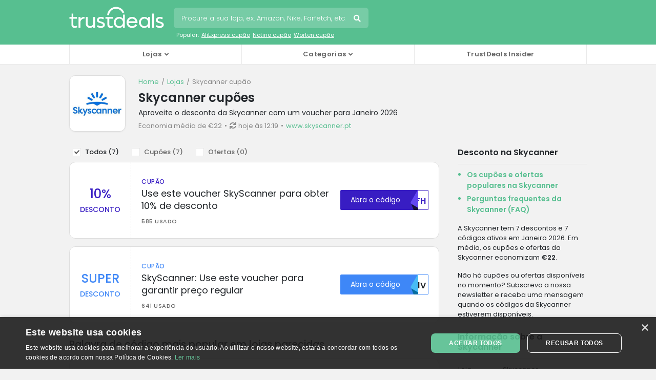

--- FILE ---
content_type: text/html; charset=UTF-8
request_url: https://www.trustdeals.pt/view/skyscanner.pt
body_size: 10303
content:
<!doctype html>
<html lang="pt">
<head>
<meta charset="utf-8">
<link rel="preconnect dns-prefetch" href="https//www.googletagmanager.com" crossorigin>
<link rel="preconnect dns-prefetch" href="https//media.trustdeals.com" crossorigin>
<link rel="preconnect dns-prefetch" href="https://fonts.googleapis.com" crossorigin>
<link rel="preconnect dns-prefetch" href="https://fonts.gstatic.com" crossorigin>
<meta name='robots' content='max-image-preview:large' />
<link rel="preconnect dns-prefetch" href="//ajax.googleapis.com" crossorigin>
<link rel="canonical" href="https://www.trustdeals.pt/view/skyscanner.pt" />        
<title>cupões da Skycanner: 10% de desconto em Janeiro 2026 | TrustDeals.pt</title>
<meta name="description" content="cupões da Skycanner para Janeiro 2026 ✓ Aproveite o desconto de 10% via TrustDeals.pt ✓ 7 códigos ativos em skyscanner.pt." />
<meta property="og:locale" content="pt_pt" />
<meta property="og:type" content="website" />
<meta property="og:title" content="cupões da Skycanner: 10% de desconto em Janeiro 2026 | TrustDeals.pt" />
<meta property="og:description" content="cupões da Skycanner para Janeiro 2026 ✓ Aproveite o desconto de 10% via TrustDeals.pt ✓ 7 códigos ativos em skyscanner.pt." />
<meta property="og:url" content="https://www.trustdeals.pt/view/skyscanner.pt" />
<meta property="og:site_name" content="cupões da Skycanner: 10% de desconto em Janeiro 2026 | TrustDeals.pt" />
<meta property="og:image" content="https://www.trustdeals.pt/app/uploads/skyscanner.com_-1.jpg" />
<meta name="twitter:card" content="summary" />
<meta name="twitter:url" content="https://www.trustdeals.pt/view/skyscanner.pt" />
<meta name="twitter:title" content="cupões da Skycanner: 10% de desconto em Janeiro 2026 | TrustDeals.pt" />
<meta name="twitter:description" content="cupões da Skycanner para Janeiro 2026 ✓ Aproveite o desconto de 10% via TrustDeals.pt ✓ 7 códigos ativos em skyscanner.pt." />
<meta name="twitter:image" content="https://www.trustdeals.pt/app/uploads/skyscanner.com_-1.jpg" />
<meta itemprop="name" content="cupões da Skycanner: 10% de desconto em Janeiro 2026 | TrustDeals.pt" />
<meta itemprop="description" content="cupões da Skycanner para Janeiro 2026 ✓ Aproveite o desconto de 10% via TrustDeals.pt ✓ 7 códigos ativos em skyscanner.pt." />
<meta itemprop="image" content="https://www.trustdeals.pt/app/uploads/skyscanner.com_-1.jpg" />
<script type="application/ld+json">
    {
    "@context": "http://schema.org",
    "@graph": [
        {
            "@type": "Organization",
            "@id": "/#organization",
            "name": "AMS Digital B.V.",
            "description": "AMS Digital B.V. \u00e9 a detentora da marca TrustDeals, uma plataforma l\u00edder em descontos exclusivos e ofertas, liderada por profissionais experientes do setor. Damos bastante import\u00e2ncia \u00e0 fiabilidade e acreditamos na promo\u00e7\u00e3o de parcerias sustent\u00e1veis."
        },
        {
            "@type": "Organization",
            "@id": "/#trustdeals",
            "url": "https://trust.deals",
            "name": "TrustDeals",
            "description": "TrustDeals oferece descontos e promo\u00e7\u00f5es exclusivas, lideradas por especialistas e movidas pela confian\u00e7a. Nossos algoritmos inteligentes e IA garantem uma experi\u00eancia perfeita para clientes e anunciantes.",
            "sameAs": [
                "https://www.linkedin.com/company/trustdeals/"
            ],
            "logo": {
                "@type": "ImageObject",
                "url": "https://media.trustdeals.com/uploads/logo.png",
                "width": 600,
                "height": 137
            },
            "contactPoint": {
                "@type": "ContactPoint",
                "contactType": "customer support",
                "email": "support@trustdeals.com"
            },
            "parentOrganization": {
                "@type": "Organization",
                "@id": "/#organization"
            }
        },
        {
            "@type": "WebSite",
            "@id": "/#trustdealspt",
            "url": "https://www.trustdeals.pt",
            "name": "TrustDeals.pt",
            "description": "Descubra a TrustDeals.pt e poupe com c\u00f3digos de desconto e ofertas exclusivas, cuidadosamente verificados e de confian\u00e7a.",
            "inLanguage": "pt_pt",
            "publisher": {
                "@id": "/#trustdeals"
            },
            "about": {
                "@type": "Brand",
                "@id": "/#skyscanner.pt"
            }
        },
        {
            "@type": "Brand",
            "@id": "/#skyscanner.pt",
            "name": "Skycanner",
            "description": "",
            "logo": {
                "@type": "ImageObject",
                "url": "https://www.trustdeals.pt/app/uploads/skyscanner.com_-1.jpg",
                "width": 300,
                "height": 300
            },
            "url": "https://www.skyscanner.pt"
        },
        {
            "@type": "WebPage",
            "url": "https://www.trustdeals.pt/view/skyscanner.pt",
            "name": "cup\u00f5es da Skycanner: 10% de desconto em Janeiro 2026 | TrustDeals.pt",
            "description": "cup\u00f5es da Skycanner para Janeiro 2026 \u2713 Aproveite o desconto de 10% via TrustDeals.pt \u2713 7 c\u00f3digos ativos em skyscanner.pt.",
            "headline": "Skycanner cup\u00f5es",
            "publisher": {
                "@type": "Organization",
                "@id": "/#trustdeals"
            },
            "mainEntity": {
                "@type": "Brand",
                "@id": "/#skyscanner.pt"
            },
            "dateModified": "2026-01-19T12:19:00+0:00"
        }
    ]
}</script>
<link rel="stylesheet" href="/app/themes/deals-theme/dist/styles/main-523eb7f916.css">
<script src="//ajax.googleapis.com/ajax/libs/jquery/1.11.3/jquery.min.js" id="jquery-js"></script>
<meta http-equiv="x-ua-compatible" content="ie=edge">
<meta name="viewport" content="width=device-width, initial-scale=1.0, minimum-scale=1.0, maximum-scale=1.0, user-scalable=no" />
<meta name="robots" content="index, follow" /><meta name="google-adsense-account" content="ca-pub-9681717277196944">
<meta name="robots" content="max-snippet:-1, max-image-preview:large" />
<meta name="googlebot" content="noarchive" />
<meta name="google" content="notranslate" />
<meta name="format-detection" content="telephone=no" />
<meta name="HandheldFriendly" content="true" />
<meta name="referrer" content="unsafe-url"><link rel="shortcut icon" href="https://www.trustdeals.pt/app/themes/deals-theme/dist/images/td-favicon.ico" type="image/x-icon" />
<link rel="apple-touch-icon" sizes="180x180" href="https://www.trustdeals.pt/app/themes/deals-theme/dist/images/td-icon-180x180.png" />
<link rel="preload" href="https://wct-2.com/wct.js" as="script">
<link href="https://fonts.googleapis.com/css2?family=Poppins:wght@300;400;500;600&display=swap" rel="stylesheet">
<link rel="preconnect" href="https://adservice.google.com" crossorigin>
<link rel="preconnect" href="https://afs.googleusercontent.com" crossorigin>
<link rel="preconnect" href="https://pagead2.googlesyndication.com" crossorigin>
<link rel="preconnect" href="https://www.google.com" crossorigin>
<link rel="preconnect" href="https://syndicatedsearch.goog" crossorigin>
<script async="async" src="https://www.google.com/adsense/search/ads.js"></script>
<script type="text/javascript" charset="utf-8">
(function(g,o){g[o]=g[o]||function(){(g[o]['q']=g[o]['q']||[]).push(
  arguments)},g[o]['t']=1*new Date})(window,'_googCsa');
</script>
<script>
    (function(w, d, s, l, i) {
        w[l] = w[l] || [];
        w[l].push({
            'gtm.start': new Date().getTime(),
            event: 'gtm.js'
        });
        var f = d.getElementsByTagName(s)[0],
            j = d.createElement(s),
            dl = l != 'dataLayer' ? '&l=' + l : '';
        j.async = true;
        j.src =
            'https://www.googletagmanager.com/gtm.js?id=' + i + dl;
        f.parentNode.insertBefore(j, f);
    })(window, document, 'script', 'dataLayer', 'GTM-WFX7WJC');
</script>
 
</head>
 
<script>var message = 'no postback';</script>
<body class="shops">
<noscript><iframe src="https://www.googletagmanager.com/ns.html?id=GTM-WFX7WJC" height="0" width="0" style="display:none;visibility:hidden"></iframe></noscript>
<header>
    <nav class="navbar navbar-custom navbar-expand-lg navbar-dark static-top nav-shop">
      <div class="container">
          <div class="row">
              <div class="col-12">
                  <div class="mobile-menu">
                      <div class="menu-span">
                          <i class="fas fa-bars"></i>
                          <span class="m-icon">Cardápio</span>
                      </div>
                  </div>
                  <div id="logo">
                      <a class="navbar-brand" href="/">
                          <svg version="1.1" width="185px" style="fill: #fff;" xmlns="http://www.w3.org/2000/svg" x="0" y="0" viewBox="0 0 406.49 92.57" xml:space="preserve">
                              <path d="M230.5 51.64c-4.28-4.98-10.26-7.79-16.69-7.79-12.46 0-22.59 10.71-22.59 23.86 0 13.16 10.14 23.86 22.59 23.86 6.43 0 12.41-2.82 16.69-7.79v6.97h8.03V34.37h-8.03v17.27zm-15.56 32.55c-8.58 0-15.56-7.37-15.56-16.44s6.98-16.44 15.56-16.44c8.56 0 15.54 7.36 15.56 16.39v.09c-.02 9.05-7 16.4-15.56 16.4z"/>
                              <path d="M338.48 51.65c-4.28-4.98-10.26-7.8-16.7-7.8-12.46 0-22.59 10.71-22.59 23.86 0 13.16 10.14 23.86 22.59 23.86 6.43 0 12.41-2.82 16.7-7.8v6.97h8.03V44.68h-8.03v6.97zm-15.56 32.54c-8.58 0-15.56-7.37-15.56-16.44s6.98-16.44 15.56-16.44 15.56 7.37 15.56 16.44-6.98 16.44-15.56 16.44z"/>
                              <path d="M185.83 82.29c-1.06.58-3.92 1.95-7.61 1.95-4.88 0-6.21-4.37-6.24-6.67V51.79h15.03v-7.12h-31.75v7.12h8.69v25.76c0 4.66 1.51 8.43 4.37 10.88 2.37 2.03 5.66 3.15 9.27 3.15 5.19 0 9.63-2.47 11.3-3.53l.55-.35-2.97-5.77-.64.36z"/>
                              <path d="M269.42 43.85c-12.95 0-23.49 10.71-23.49 23.87 0 13.16 10.54 23.87 23.49 23.87 5.74 0 10.88-1.64 15.25-4.88 3.51-2.6 5.5-5.5 6.19-6.63l.37-.6-6.47-4.12-.39.59c-1.25 1.91-6.03 8.12-14.96 8.12-7.59 0-14.05-5.77-15.32-13.56h38.66l.06-.65c.06-.73.1-1.45.1-2.14 0-13.17-10.54-23.87-23.49-23.87zm-9.68 11.08c2.78-2.33 6.13-3.57 9.68-3.57 6.91 0 12.91 4.73 14.89 11.61l-29.79.06c.91-3.16 2.74-6.01 5.22-8.1z"/>
                              <path d="M147.78 68.36c-3.01-2.01-6.82-3.06-10.51-4.09-5.43-1.51-10.12-2.81-10.12-6.77 0-3.8 3.29-6.17 8.58-6.17 4.67 0 8.11 1.89 9.37 2.7l.61.39 3.79-6.05-.49-.4c-1.2-.97-5.68-4.13-13.28-4.13-8.96 0-16.83 6.39-16.83 13.68 0 9.1 8.06 11.38 15.17 13.4 5.66 1.6 10.54 2.99 10.54 7.38 0 3.59-3.58 5.74-9.57 5.74-5.64 0-9.81-3.07-11.34-4.38l-.55-.48-4.76 5.82.5.46c1.58 1.43 7.5 6.11 17.43 6.11 9.37 0 16.71-5.85 16.71-13.33.01-4.29-1.71-7.53-5.25-9.88z"/>
                              <rect x="355.92" y="29.73" width="8.03" height="61.02"/>
                              <path d="M48.36 51.65v-6.97h-8.03v46.07h8.03V64.13c.79-3.6 2.86-6.88 5.83-9.25 2.88-2.3 6.34-3.57 9.74-3.57h1.84v-7.47h-.71c-6.43.01-12.42 2.82-16.7 7.81z"/>
                              <path d="M102.93 75.89c-2.1 4-6.46 8.22-12.48 8.22-6.24 0-11.31-4.81-11.31-10.72V44.68H71.2v29c0 9.87 7.88 17.89 17.56 17.89 5.03 0 10.11-2.3 14.17-6.36v5.53h7.97V44.69h-7.97v31.2z"/>
                              <path d="m32.21 81.93-.64.36c-1.06.58-3.92 1.95-7.61 1.95-4.88 0-6.21-4.37-6.24-6.67V51.8h15.03v-7.12H17.72V29.65h-7.44v15.02H1v7.14l8.7-.01v25.75c0 4.66 1.51 8.43 4.37 10.88 2.37 2.03 5.66 3.15 9.27 3.15 5.19 0 9.63-2.47 11.3-3.52l.55-.35-2.98-5.78z"/>
                              <path d="m170.83 37.26-7.86-.41c.05-.99.14-2 .27-2.99.21-1.57.52-3.14.92-4.67C168.53 12.59 183.59 1 200.77 1c13.16 0 25.18 6.68 32.15 17.86.57.92 1.11 1.87 1.59 2.82a37.04 37.04 0 0 1 1.45 3.21l-7.32 2.91c-.34-.86-.73-1.71-1.15-2.54-.39-.76-.81-1.51-1.26-2.23-5.52-8.86-15.04-14.15-25.47-14.15-13.61 0-25.53 9.18-29 22.32a30.86 30.86 0 0 0-.73 3.69c-.08.78-.15 1.58-.2 2.37z"/>
                              <path d="M400.23 68.36c-3.01-2.01-6.82-3.06-10.51-4.09-5.43-1.51-10.12-2.81-10.12-6.77 0-3.8 3.29-6.17 8.58-6.17 4.67 0 8.11 1.89 9.37 2.7l.61.39 3.79-6.05-.49-.4c-1.2-.97-5.68-4.13-13.28-4.13-8.96 0-16.83 6.39-16.83 13.68 0 9.1 8.06 11.38 15.17 13.4 5.66 1.6 10.54 2.99 10.54 7.38 0 3.59-3.58 5.74-9.57 5.74-5.64 0-9.81-3.07-11.34-4.38l-.55-.48-4.76 5.82.5.46c1.58 1.43 7.5 6.11 17.43 6.11 9.37 0 16.71-5.85 16.71-13.33.01-4.29-1.71-7.53-5.25-9.88z"/>
                          </svg>
                      </a>
                  </div>
                  <div class="mobile-search">
                      <div class="search-span">
                          <i class="fas fa-search"></i>
                          <span class="m-icon">Procurar</span>
                      </div>
                  </div>
                                        <div class="search-wrapper">
                          <div id="search">
                              <form role="search" method="get" class="search-form" action="https://www.trustdeals.pt">
                                  <input name="s" type="text" class="form-control" maxlength="75" placeholder="Procure a sua loja, ex. Amazon, Nike, Farfetch, etc." autocomplete="off">
                                  <button class="font-icon">Pesquise</button>
                              </form>
                              <div class="clear"></div>
                              <ul class="search-suggestions d-none d-lg-block">
                                  <li>Popular:</li>
                                                                        <li><a href="/view/aliexpress.com">AliExpress cupão</a></li>
                                                                        <li><a href="/view/notino.pt">Notino cupão</a></li>
                                                                        <li><a href="/view/worten.pt">Worten cupão</a></li>
                                                                </ul>
                          </div>
                          <div id="search-app" style="display: none;">
    <div class="inner">
        <div class="block shops">
            <ul>
                <li class="no-results" style="display: none;">Sem resultados</li>
            </ul>
        </div>
    </div>
</div>                      </div>
                                </div>
          </div>
      </div>
  </nav>
    <div class="bottom-navigation dark">
    <div class="container">
      <div class="row">
        <div class="col-sm-12">
          <nav class="navbar navbar-expand-lg d-none d-lg-block">
            <div class="close-button d-none d-md-block d-lg-none"><i class="far fa-times-circle"></i></div>
            <ul class="navbar-nav mr-auto">
              <li class="nav-item dropdown position-static">
                <span class="nav-link dropdown-icon" id="navbarDropdown1" role="button" data-toggle="dropdown" aria-haspopup="true" aria-expanded="false">Lojas</span>
                <div class="dropdown-menu w-100" aria-labelledby="navbarDropdown1">
                  <div class="container">
                    <div class="row">
                      <div class="col-12 col-lg-3">
                        <ul>
                                                      <li class="shops"><a href="/view/aminhafarmacia.pt">A Minha Farmacia</a></li>
                                                        <li class="shops"><a href="/view/amazon.es">Amazon</a></li>
                                                        <li class="shops"><a href="/view/asos.com">ASOS</a></li>
                                                        <li class="shops"><a href="/view/auchan.pt">Auchan</a></li>
                                                    </ul>
                      </div>
                      <div class="col-12 col-lg-3">
                        <ul>
                                                      <li class="shops"><a href="/view/decathlon.pt">Decathlon</a></li>
                                                        <li class="shops"><a href="/view/ebay.com">Ebay</a></li>
                                                        <li class="shops"><a href="/view/elcorteingles.pt">El Corte Inglés</a></li>
                                                        <li class="shops"><a href="/view/esdemarca.com">Esdemarca</a></li>
                                                    </ul>
                      </div>
                      <div class="col-12 col-lg-3">
                        <ul>
                                                      <li class="shops"><a href="/view/leroymerlin.pt">Leroy Merlin</a></li>
                                                        <li class="shops"><a href="/view/lojadafarmacia.com">Loja da Farmácia</a></li>
                                                        <li class="shops"><a href="/view/lojashampoo.pt">Loja do Shampoo</a></li>
                                                        <li class="shops"><a href="/view/mango.com">Mango</a></li>
                                                    </ul>
                      </div>
                      <div class="col-12 col-lg-3">
                        <ul>
                                                      <li class="shops"><a href="/view/mellmak.com">Mellmak</a></li>
                                                        <li class="shops"><a href="/view/mercadao.pt">Mercadao</a></li>
                                                        <li class="shops"><a href="/view/nutritienda.com">Nutritienda</a></li>
                                                        <li class="shops"><a href="/view/parfois.com">Parfois</a></li>
                                                    </ul>
                      </div>
                      <div class="col-12 col-lg-3">
                        <ul>
                                                      <li class="shops"><a href="/view/benetton.com">Benetton</a></li>
                                                        <li class="shops"><a href="/view/bershka.com">Bershka</a></li>
                                                        <li class="shops"><a href="/view/calzedonia.com">Calzedonia</a></li>
                                                        <li class="shops"><a href="/view/continente.pt">Continente</a></li>
                                                    </ul>
                      </div>
                      <div class="col-12 col-lg-3">
                        <ul>
                                                      <li class="shops"><a href="/view/ikea.com">IKEA</a></li>
                                                        <li class="shops"><a href="/view/intimissimi.com">Intimissimi</a></li>
                                                        <li class="shops"><a href="/view/jdsports.pt">JD Sports</a></li>
                                                        <li class="shops"><a href="/view/laredoute.pt">La Redoute</a></li>
                                                    </ul>
                      </div>
                      <div class="col-12 col-lg-3">
                        <ul>
                                                      <li class="shops"><a href="/view/mangooutlet.com">Mango Outlet</a></li>
                                                        <li class="shops"><a href="/view/maquibeauty.pt">Maquibeauty</a></li>
                                                        <li class="shops"><a href="/view/massimodutti.com">Massimo Dutti</a></li>
                                                        <li class="shops"><a href="/view/mediamarkt.pt">Media Market</a></li>
                                                    </ul>
                      </div>
                      <div class="col-12 col-lg-3">
                        <ul>
                                                      <li class="shops"><a href="/view/pccomponentes.pt">PC Componentes</a></li>
                                                      <li class="shops"><a href="/view/pcdiga.com">PcDiga</a></li>
                                                      <li class="shops"><a href="/view/perfumesclub.pt">Perfumes Club</a></li>
                                                      <li class="shops"><a href="/view/prozis.com">Prozis</a></li>
                                                  </ul>
                      </div>
                      <div class="col-12">
                        <ul>
                          <li class="az"><a href="/sitemap">Todas as lojas</a></li>
                        </ul>
                      </div>
                    </div>
                  </div>
                </div>
              </li>
              <li class="nav-item dropdown position-static">
                <span class="nav-link dropdown-icon" id="navbarDropdown3" role="button" data-toggle="dropdown" aria-haspopup="true" aria-expanded="false">Categorias</span>
                <div class="dropdown-menu w-100" aria-labelledby="navbarDropdown3">
                  <div class="container">
                    <div class="row">
                      <div class="col-12 col-lg-3">
                        <ul>
                                                      <li class="food-dining"><a href="/cupões/alimentacao-e-restauracao">Alimentação</a></li>
                                                      <li class="love"><a href="/cupões/amor-erotismo">Amor &amp; Erotismo</a></li>
                                                      <li class="pets"><a href="/cupões/animais-de-estimacao">Animais de Estimação</a></li>
                                                      <li class="auto"><a href="/cupões/auto-e-veiculos">Automóveis &amp; Transporte</a></li>
                                                      <li class="baby"><a href="/cupões/bebes-e-criancas">Bebés e Crianças</a></li>
                                                      <li class="beauty"><a href="/cupões/beleza-e-saude">Beleza e Saúde</a></li>
                                                  </ul>
                      </div>
                      <div class="col-12 col-lg-3">
                        <ul>
                                                      <li class="home-garden"><a href="/cupões/casa-e-jardim">Casa e Jardim</a></li>
                                                      <li class="sports"><a href="/cupões/desportos">Desportos</a></li>
                                                      <li class="edu"><a href="/cupões/educacao-e-hobby">Educação e Hobby</a></li>
                                                      <li class="electronics"><a href="/cupões/electronica">Electrónica</a></li>
                                                      <li class="office"><a href="/cupões/escritorio">Escritório</a></li>
                                                      <li class="dagje"><a href="/cupões/eventos">Eventos</a></li>
                                                  </ul>
                      </div>
                      <div class="col-12 col-lg-3">
                        <ul>
                                                      <li class="entertainment"><a href="/cupões/festa">Festa</a></li>
                                                      <li class="financial"><a href="/cupões/financas-e-servicos">Finanças e Serviços</a></li>
                                                      <li class="flowers"><a href="/cupões/flores-presentes">Flores &amp; presentes</a></li>
                                                      <li class="photo-print"><a href="/cupões/fotografia-e-impressao">Fotografia e Impressão</a></li>
                                                      <li class="books"><a href="/cupões/livros-e-multimedia">Livros e Multimédia</a></li>
                                                      <li class="department-stores"><a href="/cupões/lojas-de-departamento">Lojas de departamento</a></li>
                                                  </ul>
                      </div>
                      <div class="col-12 col-lg-3">
                        <ul>
                                                      <li class="zelf"><a href="/cupões/lojas-faca-voce-mesmo">Lojas faça você mesmo</a></li>
                                                      <li class="winning"><a href="/cupões/loteria-jogos">Loteria &amp; jogos</a></li>
                                                      <li class="deal"><a href="/cupões/ofertas-diarias">Ofertas diárias</a></li>
                                                      <li class="clothing"><a href="/cupões/roupa-e-acessorios">Roupa e Acessórios</a></li>
                                                      <li class="phone"><a href="/cupões/telecomunicacoes">Telecomunicações</a></li>
                                                      <li class="travel"><a href="/cupões/viagens">Viagens</a></li>
                                                  </ul>
                      </div>
                    </div>
                  </div>
                </div>
              </li>
                                <li class="nav-item position-static">
                    <a href="https://www.trustdeals.pt/artigos" class="nav-link">TrustDeals Insider</a>
                  </li>
                          </ul>
          </nav>
        </div>
      </div>
    </div>
  </div>
</header>

<div id="m-search-app" style="display: none"> 
    <div class="bg"></div>
    <div class="inner">
        <div class="wrap">
            <span class="close font-icon"></span>
            <form action="https://www.trustdeals.pt"><input name="s" type="text" maxlength="75" placeholder="Procure a sua loja, ex. Amazon, Nike, Farfetch, etc." autocomplete="off" /></form>
            <div class="block shops">
                <ul>
                    <li class="no-results" style="display: none;">Sem resultados</li>
                </ul>
            </div>
        </div>
    </div>
</div>

<main class="main pt">
  


<div class="store-top">
	<div class="wrap">
		<div class="left">
			<img src="/app/uploads/skyscanner.com_-1.jpg" alt="Skycanner cupões" title="Skycanner" id="store" data-target="skyscanner.pt" />
		</div>
		<div class="right">
			<ul class="breadcrumbs">
				<li><a href="https://www.trustdeals.pt">Home</a></li>
				<li><a href="https://www.trustdeals.pt/sitemap">Lojas</a></li>
				<li><strong>Skycanner cupão</strong></li>
			</ul>
			<div class="clear"></div>
			<script type="application/ld+json">
				{
					"@context": "http://schema.org",
					"@type": "BreadcrumbList",
					"itemListElement": [{
						"@type": "ListItem",
						"position": 1,
						"item": {
							"@id": "https://www.trustdeals.pt",
							"name": "Home"
						}
					}, {
						"@type": "ListItem",
						"position": 2,
						"item": {
							"@id": "https://www.trustdeals.pt/sitemap",
							"name": "Lojas"
						}
					}, {
						"@type": "ListItem",
						"position": 3,
						"item": {
							"@id": "https://www.trustdeals.pt/view/skyscanner.pt",
							"name": "Skycanner cupão"
						}
					}]
				}
			</script>
			<h1>Skycanner cupões</h1>
							<h2>Aproveite o desconto da Skycanner com um voucher para Janeiro 2026</h2>
						<ul>
				<li>Economia média de €22</li>
				<li><i class="fas fa-sync"></i>hoje às 12:19</li>
				<li class="link" data-target="skyscanner.pt"><span>www.skyscanner.pt</span></li>
			</ul>
			<div class="clear"></div>
		</div>
		<div class="clear"></div>
	</div>
</div>
<div class="clear"></div><div class="wrap">
	<div class="content">
					<aside class="filters">
				<ul>
					<li class="all selected">Todos (<span class="all-amount">7</span>)</li>
					<li class="coupons">Cupões (<span class="coupons-amount">7</span>)</li>
					<li class="deals">Ofertas (<span class="deals-amount">0</span>)</li>
				</ul>
			</aside>
					<section class="offers active">
		<article id="offer-100814" data-slug="skyscanner.pt" data-offer="100814" class="coupon sw">
	<div class="left">
		<div class="discount-box">
			<span class="discount">
				10%			</span>
			<span class="label">Desconto</span>
		</div>
	</div>
	<div class="middle">
							<div class="type">cupão</div>
				<h3>Use este voucher SkyScanner para obter 10% de desconto</h3>
		<div class="uses">585 Usado</div>
			</div>
	<div class="right">
		<div class="button-box">
			<div class="button">
				<span class="label">Abra o código</span>
				<span class="tab"></span>
				<div class="snippet">
					<span class="code">MDFH</span>
				</div>
			</div>
		</div>
	</div>
</article><article id="offer-100990" data-slug="skyscanner.pt" data-offer="100990" class="coupon sw">
	<div class="left">
		<div class="discount-box">
			<span class="discount">
				SUPER			</span>
			<span class="label">Desconto</span>
		</div>
	</div>
	<div class="middle">
							<div class="type">cupão</div>
				<h3>SkyScanner: Use este voucher para garantir preço regular</h3>
		<div class="uses">641 Usado</div>
			</div>
	<div class="right">
		<div class="button-box">
			<div class="button">
				<span class="label">Abra o código</span>
				<span class="tab"></span>
				<div class="snippet">
					<span class="code">TK1V</span>
				</div>
			</div>
		</div>
	</div>
</article>			</section>
							<section class="offers common">
		<h2>Palavra de código mais popular em lojas parecidas</h2>
		<article id="offer-ghst0" data-slug="skyscanner.pt" data-offer="ghst0" class="coupon common sw">
	<div class="left">
		<div class="discount-box">
			<span class="discount">10%</span>
			<span class="label">Desconto</span>
		</div>
	</div>
	<div class="middle">
		<div class="type">Palavra de código mais popular em lojas parecidas</div>
		<h3>Cupom para obter 10% de desconto extra</h3>
		<div class="uses">422 Usado</div>
		<div class="toggle-terms" data-toggle-id="ghst0">Mais informações</div>
		<div id="toggle-ghst0" class="terms">
			Esse código é uma palavra de código comum em lojas parecidas a Skycanner. Nenhum direito pode ser derivado deste código.		</div>
	</div>
	<div class="right">
		<div class="button-box">
			<div class="button">
				<span class="label">Abra o código</span>
				<span class="tab"></span>
				<div class="snippet">
					<span class="code">BOM10</span>
				</div>
			</div>
		</div>
	</div>
</article><article id="offer-ghst1" data-slug="skyscanner.pt" data-offer="ghst1" class="coupon common sw">
	<div class="left">
		<div class="discount-box">
			<span class="discount">10%</span>
			<span class="label">Desconto</span>
		</div>
	</div>
	<div class="middle">
		<div class="type">Palavra de código mais popular em lojas parecidas</div>
		<h3>10% | Novos clientes recebem um desconto na primeira compra com este código de desconto</h3>
		<div class="uses">450 Usado</div>
		<div class="toggle-terms" data-toggle-id="ghst1">Mais informações</div>
		<div id="toggle-ghst1" class="terms">
			Esse código é uma palavra de código comum em lojas parecidas a Skycanner. Nenhum direito pode ser derivado deste código.		</div>
	</div>
	<div class="right">
		<div class="button-box">
			<div class="button">
				<span class="label">Abra o código</span>
				<span class="tab"></span>
				<div class="snippet">
					<span class="code">NOVOS</span>
				</div>
			</div>
		</div>
	</div>
</article><article class="subscribe">
	<div class="logo">
		<img src="/app/uploads/skyscanner.com_-1.jpg" alt="Skycanner logo" data-target="skyscanner.pt" />
	</div>
	<div class="form-holder">
		<h3>Não perca cupões da Skycanner</h3>
		<p>ao se subscrever para receber a newsletter da TrustDeals!</p>
		<form name="mc-embedded-subscribe-form" action="https://trustdeals.us3.list-manage.com/subscribe/post?u=bdb5d239dfdb5f0377963bac5&amp;id=3ccde87cda&URL=https://www.trustdeals.pt/view/skyscanner.pt" method="post">
			<div class="input-group"> <input name="EMAIL" type="email" class="form-control" placeholder="Digite o seu e-mail" required="">
				<button name="subscribe" type="submit">Subscreva</button>
			</div>
		</form>
	</div>
</article><article id="offer-ghst2" data-slug="skyscanner.pt" data-offer="ghst2" class="coupon common sw">
	<div class="left">
		<div class="discount-box">
			<span class="discount">20%</span>
			<span class="label">Desconto</span>
		</div>
	</div>
	<div class="middle">
		<div class="type">Palavra de código mais popular em lojas parecidas</div>
		<h3>Receba 20% de desconto com este cupão</h3>
		<div class="uses">680 Usado</div>
		<div class="toggle-terms" data-toggle-id="ghst2">Mais informações</div>
		<div id="toggle-ghst2" class="terms">
			Esse código é uma palavra de código comum em lojas parecidas a Skycanner. Nenhum direito pode ser derivado deste código.		</div>
	</div>
	<div class="right">
		<div class="button-box">
			<div class="button">
				<span class="label">Abra o código</span>
				<span class="tab"></span>
				<div class="snippet">
					<span class="code">20CUPAO</span>
				</div>
			</div>
		</div>
	</div>
</article><article id="offer-ghst3" data-slug="skyscanner.pt" data-offer="ghst3" class="coupon common sw">
	<div class="left">
		<div class="discount-box">
			<span class="discount">15%</span>
			<span class="label">Desconto</span>
		</div>
	</div>
	<div class="middle">
		<div class="type">Palavra de código mais popular em lojas parecidas</div>
		<h3>Cupão popular para 15% de desconto</h3>
		<div class="uses">283 Usado</div>
		<div class="toggle-terms" data-toggle-id="ghst3">Mais informações</div>
		<div id="toggle-ghst3" class="terms">
			Esse código é uma palavra de código comum em lojas parecidas a Skycanner. Nenhum direito pode ser derivado deste código.		</div>
	</div>
	<div class="right">
		<div class="button-box">
			<div class="button">
				<span class="label">Abra o código</span>
				<span class="tab"></span>
				<div class="snippet">
					<span class="code">RECEBER15</span>
				</div>
			</div>
		</div>
	</div>
</article><article id="offer-ghst4" data-slug="skyscanner.pt" data-offer="ghst4" class="coupon common sw">
	<div class="left">
		<div class="discount-box">
			<span class="discount"></span>
			<span class="label">Desconto</span>
		</div>
	</div>
	<div class="middle">
		<div class="type">Palavra de código mais popular em lojas parecidas</div>
		<h3>Receba gratuitamente o envio com este código de desconto</h3>
		<div class="uses">402 Usado</div>
		<div class="toggle-terms" data-toggle-id="ghst4">Mais informações</div>
		<div id="toggle-ghst4" class="terms">
			Esse código é uma palavra de código comum em lojas parecidas a Skycanner. Nenhum direito pode ser derivado deste código.		</div>
	</div>
	<div class="right">
		<div class="button-box">
			<div class="button">
				<span class="label">Abra o código</span>
				<span class="tab"></span>
				<div class="snippet">
					<span class="code">GRATUITAMENTE</span>
				</div>
			</div>
		</div>
	</div>
</article>	</section>
						</div>
	<div class=" sidebar">
		<aside class="block jump">
	<h2>Desconto na Skycanner</h2>
	<ul>
		<li><a href="#popular-offers">Os cupões e ofertas populares na Skycanner</a></li>
		<li><a href="#faq">Perguntas frequentes da Skycanner (FAQ)</a></li>
							</ul>
					<p>A Skycanner tem 7 descontos e 7 códigos ativos em Janeiro 2026. Em média, os cupões e ofertas da Skycanner economizam <b>€22</b>. </p>
<p>Não há cupões ou ofertas disponíveis no momento? Subscreva a nossa newsletter e receba uma mensagem quando os códigos da Skycanner estiverem disponíveis.</p>
</aside><aside class="block information">
	<h3>Informação sobre a Skycanner</h3>
	<table>
		<tbody>
			<tr>
				<td>Loja</td>
				<td>Skycanner</td>
			</tr>
			<tr>
				<td>Website</td>
				<td><span class="shop-click" data-target="skyscanner.pt">skyscanner.pt</span></td>
			</tr>
			<tr>
				<td>Suporte B2B</td>
				<td><a rel="nofollow" href="https://www.trust.deals/support-brand?shop=skyscanner.pt" target="_blank">Esta é a sua empresa?</a></td>
			</tr>
		</tbody>
	</table>
</aside><aside class="block stats">
	<h3>Descontos atuais da Skycanner</h3>
	<table>
		<tbody>
			<tr>
				<td class="all">Número de descontos</td>
				<td>7</td>
			</tr>
			<tr>
				<td class="best">Melhor desconto</td>
				<td>
					10%				</td>
			</tr>
			<tr>
				<td class="coupons">Cupões</td>
				<td>7</td>
			</tr>
			<tr>
				<td class="deals">Ofertas</td>
				<td>0</td>
			</tr>
		</tbody>
	</table>
</aside>	<aside class="block related-articles">
				<h3>Artigos relacionados</h3>
							<article>
			<a href="https://www.trustdeals.pt/artigos/como-poupar-em-bilhetes-de-aviao">
				<img width="300" height="153" src="/app/uploads/flight-tickets-01-300x153.png" class="attachment-medium size-medium wp-post-image" alt="" decoding="async" srcset="/app/uploads/flight-tickets-01-300x153.png 300w, /app/uploads/flight-tickets-01-768x393.png 768w, /app/uploads/flight-tickets-01.png 860w" sizes="(max-width: 300px) 100vw, 300px">				<div class="article-content">
					<h4>Como poupar em bilhetes de avião</h4>
					<p></p>
				</div>
			</a>
			</article>
			</aside>
	<aside class="block related">
		<h3>Lojas populares, similares a skyscanner.pt</h3>
		<ul>
			<li><a href="/view/budget.com">Budget cupão</a></li><li><a href="/view/drmartens.com">Dr. Martens cupão</a></li><li><a href="/view/easyjet.com">easyJet cupão</a></li><li><a href="/view/etihad.com">Etihad Airways cupão</a></li><li><a href="/view/geekbuying.com">Geekbuying cupão</a></li><li><a href="/view/loccitane.com">L'Occitane cupão</a></li><li><a href="/view/magix.com">Magix cupão</a></li><li><a href="/view/myprotein.pt">MyProtein cupão</a></li><li><a href="/view/oakley.com">Oakley cupão</a></li><li><a href="/view/reebok.eu">Reebok cupão</a></li>		</ul>
	</aside>

<aside class="block share">
	<h3>Compartilhe um cupão</h3>
	<p>Compartilhe um código de desconto ou oferta que nós perdemos, e ajude outros a salvar dinheiro!</p>
	<form id="submit-coupon" action="" method="post">
		<input type="text" id="term_id" name="term_id" value="719" style="display: none;" disabled>
		<input type="text" id="name" name="name" placeholder="Skyscanner.pt" value="Skyscanner.pt" disabled>
		<input type="text" id="code" name="code" placeholder="Cupão" required>
		<input type="text" id="description" name="description" placeholder="Descrição" required>
		<div class="g-recaptcha" data-size="compact" data-sitekey="6Ldh5-keAAAAAEBUTqVqyexa6JDhi7tjHjANzc7n"></div>
		<button type="Submit" id="send-message" style="clear:both;">Enviar código</button>
	</form>
	<div class="success">Ótimo! Obrigado pela contriibuição!</div>
</aside>	</div>
	<div class="content">
			<section class="popular" id="popular-offers">
		<h2>Códigos de desconto e ofertas populares na Skycanner 19 Janeiro 2026</h2>
		<table>
			<thead>
				<tr>
					<th>Desconto</th>
					<th>Descontos da Skycanner</th>
				</tr>
			</thead>
			<tbody>
										<tr data-scroll-to="offer-100814">
							<td>
								10%							</td>
							<td>Use este voucher SkyScanner para obter 10% de desconto</td>
						</tr>
												<tr data-scroll-to="offer-100990">
							<td>
								SUPER							</td>
							<td>SkyScanner: Use este voucher para garantir preço regular</td>
						</tr>
														<tr data-scroll-to="offer-ghst0">
									<td>10%</td>
									<td>Cupom para obter 10% de desconto extra</td>
								</tr>
												<tr data-scroll-to="offer-ghst1">
									<td>10%</td>
									<td>10% | Novos clientes recebem um desconto na primeira compra com este código de desconto</td>
								</tr>
												<tr data-scroll-to="offer-ghst2">
									<td>20%</td>
									<td>Receba 20% de desconto com este cupão</td>
								</tr>
							</tbody>
		</table>
	</section>
<section class="faq" id="faq">
	<h2>Perguntas frequentes da Skycanner (FAQ)</h2>
	<article>
		<h3>Têm um código de desconto ativo disponível na Skycanner?</h3>
		<p>Neste momento, existem 7 códigos de deconto disponíveis na Skycanner na TrustDeals.pt. Esses códigos foram usados 1343 vezes e foram verificados pela última vez em 19 Janeiro 2026.</p>
		<h3>Quanto dinheiro eu posso economizar na Skycanner?</h3>
		<p>Nos últimos 30 dias, visitantes da TrustDeals.pt salvaram €22 na Skycanner com 7 descontos diferentes.</p>
		<h3>Como que eu posso obter os melhores descontos na Skycanner?</h3>
		<p>Você pode testar os 7 códigos de descontos para ver qual código vai te trazer uma maior economia, ou escolher diretamente o código recomendado pela TrustDeals.pt. Se você mesmo encontrou um código ativo da Skycanner, seria um prazer ouvir de você.</p>
			</article>
</section>
<script type="application/ld+json">
{
  "@context": "https://schema.org",
  "@type": "FAQPage",
  "mainEntity": [
    {
      "@type": "Question",
      "name": "Têm um código de desconto ativo disponível na Skycanner?",
      "acceptedAnswer": {
        "@type": "Answer",
        "text": "Neste momento, existem 7 códigos de deconto disponíveis na Skycanner na TrustDeals.pt. Esses códigos foram usados 1343 vezes e foram verificados pela última vez em 19 Janeiro 2026."
      }
    },
    {
      "@type": "Question",
      "name": "Quanto dinheiro eu posso economizar na Skycanner?",
      "acceptedAnswer": {
        "@type": "Answer",
        "text": "Nos últimos 30 dias, visitantes da TrustDeals.pt salvaram €22 na Skycanner com 7 descontos diferentes."
      }
    },
    {
      "@type": "Question",
      "name": "Como que eu posso obter os melhores descontos na Skycanner?",
      "acceptedAnswer": {
        "@type": "Answer",
        "text": "Você pode testar os 7 códigos de descontos para ver qual código vai te trazer uma maior economia, ou escolher diretamente o código recomendado pela TrustDeals.pt. Se você mesmo encontrou um código ativo da Skycanner, seria um prazer ouvir de você."
      }
    }
      ]
}
</script>

	</div>
	<div class="clear"></div>
</div>      <div class="large-menu newsletter">
      <div class="container">
        <div class="row">
          <div class="col-12">
            <h4>Nunca perca um voucher de novo</h4>
            <p class="large">Receba os melhores códigos de desconto e ofertas, de milhares de lojas</p>
            <form name="mc-embedded-subscribe-form" action="https://trustdeals.us3.list-manage.com/subscribe/post?u=bdb5d239dfdb5f0377963bac5&amp;id=3ccde87cda&URL=https://www.trustdeals.pt/view/skyscanner.pt" method="post">
              <div class="input-group mb-2"> <input name="EMAIL" id="getUpdatesGlobal" type="email" class="form-control" placeholder="Insira o seu e-mail" required="">
                <div class="input-group-append">
                  <button id="subscribeGlobal" name="subscribe" type="submit" class="btn btn-primary">Subscreva</button>
                </div>
              </div>
            </form>
            <div class="newsletter-terms">
              <small>Você pode cancelar sua subscrição à nossa newsletter quando quiser</small>
            </div>
          </div>
        </div>
      </div>
    </div>
  </main>


<footer>
	<div class="container">
		<div class="row">
			<div class="col-12 col-md-3">
				<h4>Recomendado</h4>
				<ul>
											<li><a href="/view/aboutyou.pt">About You cupões</a></li>
											<li><a href="/view/alensa.pt">Alensa cupões</a></li>
											<li><a href="/view/decathlon.pt">Decathlon cupões</a></li>
											<li><a href="/view/expondo.pt">Expondo cupões</a></li>
											<li><a href="/view/flixbus.pt">FlixBus cupões</a></li>
											<li><a href="/view/laredoute.pt">La Redoute cupões</a></li>
											<li><a href="/view/myheritage.com.pt">MyHeritage cupões</a></li>
											<li><a href="/view/nike.com">Nike Store cupões</a></li>
											<li><a href="/view/odisseias.com">Odisseias cupões</a></li>
											<li><a href="/view/pepejeans.com">Pepe Jeans cupões</a></li>
											<li><a href="/view/sprintersports.com">Sport Zone cupões</a></li>
											<li><a href="/view/tiqets.com">Tiqets cupões</a></li>
											<li><a href="/view/vistaprint.pt">Vistaprint cupões</a></li>
											<li><a href="/view/womensecret.com">Women Secret cupões</a></li>
									</ul>
			</div>
			<div class="col-12 col-md-3">
				<h4>Sobre nós</h4>
				<ul>
												<li><a href="https://www.trust.deals/about-us" target="_blank">Sobre TrustDeals</a></li>
													<li><a href="https://www.trust.deals/jobs" target="_blank">Trabalhando na TrustDeals</a></li>
													<li><a href="https://www.trust.deals/partner-program" target="_blank">Nosso Programa de Parceiros</a></li>
													<li><a href="https://www.trustdeals.pt/artigos" target="_blank">TrustDeals Insider</a></li>
															</ul>
			</div>
			<div class="col-12 col-md-3">
				<h4>Legal</h4>
				<ul>
											<li><a href="https://www.trustdeals.pt/aviso-legal">Política de proteção de dados</a></li>
											<li><a href="https://www.trustdeals.pt/termos-condicoes-de-uso">Termos &#038; Condições de Uso</a></li>
															    <li><a target="_blank" href="https://www.trust.deals/support-brand?shop=skyscanner.pt">Suporte B2B</a></li>
					    
				</ul>
			</div>
			<div class="col-12">
				<div class="platforms">
					<ul class="list-inline">
													<li class="list-inline-item"><a rel="nofollow" href="https://www.trustdeals.at" class="link at" target="_blank">TrustDeals.at</a></li>
													<li class="list-inline-item"><a rel="nofollow" href="https://www.trustdeals.be" class="link be" target="_blank">TrustDeals.be</a></li>
													<li class="list-inline-item"><a rel="nofollow" href="https://www.trustdeals.com.br" class="link br" target="_blank">TrustDeals.com.br</a></li>
													<li class="list-inline-item"><a rel="nofollow" href="https://www.trustdeals.ch" class="link ch" target="_blank">TrustDeals.ch</a></li>
													<li class="list-inline-item"><a rel="nofollow" href="https://www.trustdeals.de" class="link de" target="_blank">TrustDeals.de</a></li>
													<li class="list-inline-item"><a rel="nofollow" href="https://www.trustdeals.es" class="link es" target="_blank">TrustDeals.es</a></li>
													<li class="list-inline-item"><a rel="nofollow" href="https://www.trustdeals.fi" class="link fi" target="_blank">TrustDeals.fi</a></li>
													<li class="list-inline-item"><a rel="nofollow" href="https://www.trustdeals.fr" class="link fr" target="_blank">TrustDeals.fr</a></li>
													<li class="list-inline-item"><a rel="nofollow" href="https://www.trustdeals.co.in" class="link in" target="_blank">TrustDeals.co.in</a></li>
													<li class="list-inline-item"><a rel="nofollow" href="https://www.trustdeals.it" class="link it" target="_blank">TrustDeals.it</a></li>
													<li class="list-inline-item"><a rel="nofollow" href="https://www.trustdeals.li" class="link li" target="_blank">TrustDeals.li</a></li>
													<li class="list-inline-item"><a rel="nofollow" href="https://www.trustdeals.nl" class="link nl" target="_blank">TrustDeals.nl</a></li>
													<li class="list-inline-item"><a rel="nofollow" href="https://www.trustdeals.no" class="link no" target="_blank">TrustDeals.no</a></li>
													<li class="list-inline-item"><a rel="nofollow" href="https://www.trustdeals.se" class="link se" target="_blank">TrustDeals.se</a></li>
													<li class="list-inline-item"><a rel="nofollow" href="https://www.trustdeals.com" class="link usa" target="_blank">TrustDeals.com</a></li>
													<li class="list-inline-item"><a rel="nofollow" href="https://www.trustdeals.co.uk" class="link uk" target="_blank">TrustDeals.co.uk</a></li>
											</ul>
				</div>
				<div class="legal-disclaimer">
					<p>Nomes comerciais e marcas de terceiros são de propriedade de seus respectivos proprietários terciários. A presença de um nome comercial ou marca registrada de um terceiro não significa que a TrustDeals tenha um relacionamento ativo com esse terceiro, ou que a TrustDeals endosse seus serviços.</p>
					<p>© 2026 TrustDeals é uma marca registrada da AMS Digital B.V. - Oud Laren 1, 1251BL, Laren - número de registro comercial 80264174 - número de IVA: NL861609360B01</p>
				</div>
			</div>
		</div>
	</div>
</footer>

<div id="scroll-to-top"></div><script src="/app/themes/deals-theme/dist/scripts/main-180463d5d0.js" id="sage/js-js"></script>
<script>
  window.recaptchaScriptUrl = '//www.google.com/recaptcha/api.js';
</script>
<script>
(function(w, c, t, u) {
    w._wct = w._wct || {}; w._wct = u;
    var s = c.createElement(t);
    s.type = 'text/javascript'; s.async = true; s.src = 'https://wct-2.com/wct.js';
    var r = c.getElementsByTagName(t)[0];
    r.parentNode.insertBefore(s, r);
}(window, document, 'script', {
    'uid' : 'faI8hn',
    'google_tracking_id' : 'UA-145395630-16',
    'proxy' : 'https://wct-2.com'
}));
</script>




</body>
</html>